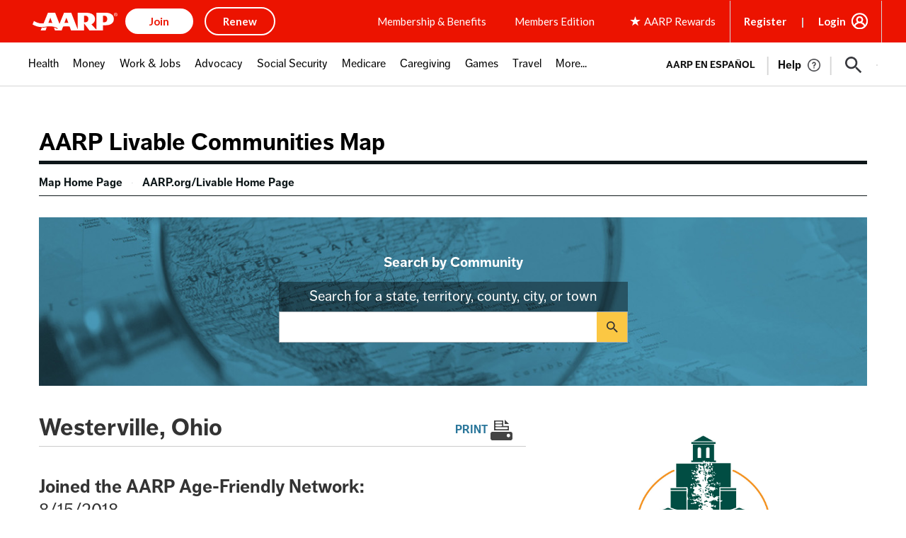

--- FILE ---
content_type: image/svg+xml
request_url: https://www.aarp.org/content/dam/aarp/aarp-icons/search-white-small.svg
body_size: -417
content:
<svg width='18' height='18' viewBox='0 0 18 18' fill='none' xmlns='http://www.w3.org/2000/svg'><path d='M12.5 11H11.71L11.43 10.73C12.41 9.59 13 8.11 13 6.5C13 2.91 10.09 0 6.5 0C2.91 0 0 2.91 0 6.5C0 10.09 2.91 13 6.5 13C8.11 13 9.59 12.41 10.73 11.43L11 11.71V12.5L16 17.49L17.49 16L12.5 11ZM6.5 11C4.01 11 2 8.99 2 6.5C2 4.01 4.01 2 6.5 2C8.99 2 11 4.01 11 6.5C11 8.99 8.99 11 6.5 11Z' fill='white'/></svg>

--- FILE ---
content_type: image/svg+xml
request_url: https://livablemap.aarp.org/themes/gesso/images/icon-search.svg
body_size: -144
content:
<svg viewBox="0 0 17 17" xmlns="http://www.w3.org/2000/svg">
  <path d="M11.9496855,10.5157233 L11.1944654,10.5157233 L10.9267925,10.2576101 C11.8636478,9.16779874 12.427673,7.75295597 12.427673,6.21383648 C12.427673,2.78188679 9.64578616,0 6.21383648,0 C2.78188679,0 0,2.78188679 0,6.21383648 C0,9.64578616 2.78188679,12.427673 6.21383648,12.427673 C7.75295597,12.427673 9.16779874,11.8636478 10.2576101,10.9267925 L10.5157233,11.1944654 L10.5157233,11.9496855 L15.2955975,16.72 L16.72,15.2955975 L11.9496855,10.5157233 Z M6.16,10.56 C3.72533333,10.56 1.76,8.59466667 1.76,6.16 C1.76,3.72533333 3.72533333,1.76 6.16,1.76 C8.59466667,1.76 10.56,3.72533333 10.56,6.16 C10.56,8.59466667 8.59466667,10.56 6.16,10.56 Z" fill="#333" fill-rule="nonzero"/>
</svg>


--- FILE ---
content_type: application/javascript
request_url: https://livablemap.aarp.org/themes/gesso/js/dist/mobile-menu.min.js?v=10.5.6
body_size: 2713
content:
!function(e){function t(t){for(var o,l,a=t[0],u=t[1],r=t[2],d=0,h=[];d<a.length;d++)l=a[d],Object.prototype.hasOwnProperty.call(s,l)&&s[l]&&h.push(s[l][0]),s[l]=0;for(o in u)Object.prototype.hasOwnProperty.call(u,o)&&(e[o]=u[o]);for(c&&c(t);h.length;)h.shift()();return i.push.apply(i,r||[]),n()}function n(){for(var e,t=0;t<i.length;t++){for(var n=i[t],o=!0,a=1;a<n.length;a++){var u=n[a];0!==s[u]&&(o=!1)}o&&(i.splice(t--,1),e=l(l.s=n[0]))}return e}var o={},s={1:0},i=[];function l(t){if(o[t])return o[t].exports;var n=o[t]={i:t,l:!1,exports:{}};return e[t].call(n.exports,n,n.exports,l),n.l=!0,n.exports}l.m=e,l.c=o,l.d=function(e,t,n){l.o(e,t)||Object.defineProperty(e,t,{enumerable:!0,get:n})},l.r=function(e){"undefined"!=typeof Symbol&&Symbol.toStringTag&&Object.defineProperty(e,Symbol.toStringTag,{value:"Module"}),Object.defineProperty(e,"__esModule",{value:!0})},l.t=function(e,t){if(1&t&&(e=l(e)),8&t)return e;if(4&t&&"object"==typeof e&&e&&e.__esModule)return e;var n=Object.create(null);if(l.r(n),Object.defineProperty(n,"default",{enumerable:!0,value:e}),2&t&&"string"!=typeof e)for(var o in e)l.d(n,o,function(t){return e[t]}.bind(null,o));return n},l.n=function(e){var t=e&&e.__esModule?function(){return e.default}:function(){return e};return l.d(t,"a",t),t},l.o=function(e,t){return Object.prototype.hasOwnProperty.call(e,t)},l.p="";var a=window.webpackJsonp=window.webpackJsonp||[],u=a.push.bind(a);a.push=t,a=a.slice();for(var r=0;r<a.length;r++)t(a[r]);var c=u;i.push([112,0]),n()}({0:function(e,t,n){"use strict";t.a={TAB:9,RETURN:13,ESC:27,SPACE:32,PAGEUP:33,PAGEDOWN:34,END:35,HOME:36,LEFT:37,UP:38,RIGHT:39,DOWN:40}},112:function(e,t,n){"use strict";n.r(t);var o=n(18),s=n.n(o),i=(n(66),n(85),n(63),n(0)),l=n(12),a=function(){function e(e){var t=void 0===e?{}:e,n=t.toggleSubNav,o=void 0===n||n,s=t.navMenu,i=void 0===s?".menu--main":s,a=t.searchBlock,u=void 0===a?"":a,r=t.utilityMenu,c=void 0===r?"":r,d=t.header,h=void 0===d?".l-header":d,m=t.toggleButton,b=void 0===m?".mobile-menu-button--menu":m,p=t.container,v=void 0===p?".mobile-menu-container":p,y=t.menuItem,f=void 0===y?".menu__item":y,g=t.menuItemClass,_=void 0===g?"mobile-menu__item":g,B=t.menuLink,M=void 0===B?".menu__link":B,C=t.menuLinkClass,L=void 0===C?"mobile-menu__link":C,k=t.menuSubMenu,S=void 0===k?".menu__subnav":k,E=t.menuSubMenuClass,w=void 0===E?"mobile-menu__subnav":E,x=t.overlayClass,A=void 0===x?"mobile-menu":x,T=t.mobileMenuClass,D=void 0===T?"mobile-menu__menu":T,I=t.mobileSearchClass,N=void 0===I?"mobile-menu__search":I,O=t.mobileUtilityMenuClass,j=void 0===O?"mobile-menu__menu":O,q=t.buttonClass,P=void 0===q?"mobile-menu-button":q,U=t.menuButtonClass,K=void 0===U?"mobile-menu-button--menu":U,F=t.closeButtonClass,H=void 0===F?"mobile-menu-button--close":F,W=t.arrowButtonClass,G=void 0===W?"mobile-menu__subnav-arrow":W,R=t.mobileMenuBreakpoint,J=void 0===R?"(max-width: "+l.a["mobile-menu"]+")":R;this.options={toggleSubNav:o,menuItem:f,menuItemClass:_,menuLink:M,menuLinkClass:L,menuSubMenu:S,menuSubMenuClass:w,overlayClass:A,mobileMenuClass:D,mobileSearchClass:N,mobileUtilityMenuClass:j,buttonClass:P,menuButtonClass:K,closeButtonClass:H,arrowButtonClass:G,mobileMenuBreakpoint:J},this.navMenu=i?document.querySelector(i):null,this.searchBlock=u?document.querySelector(u):null,this.utilityMenu=c?document.querySelector(c):null,this.header=h?document.querySelector(h):null,this.toggleButton=b?document.querySelector(b):null,this.container=v?document.querySelector(v):null,this.prevFocused=null,this._handleKeyDown=this._handleKeyDown.bind(this),this._toggleMenuDisplay=this._toggleMenuDisplay.bind(this),this.close=this.close.bind(this)}var t=e.prototype;return t._cleanString=function(e){return e.toLowerCase().replace(" ","-")},t._processLinks=function(e,t,n){var o=e,s=document.createElement("button"),i=[].concat(t.querySelectorAll(this.options.menuLink)),l=this._cleanString("mobile-menu-"+e.innerText+(n||""));t.setAttribute("id",l),s.classList.add(this.options.arrowButtonClass),s.setAttribute("aria-controls",l),s.setAttribute("aria-expanded","false"),s.innerHTML='<span class="visually-hidden">Toggle SubNav</span>',s.addEventListener("click",(function(e){"false"===s.getAttribute("aria-expanded")?(e.currentTarget.setAttribute("aria-expanded","true"),t.setAttribute("style","display: block;"),i[0].focus()):(e.currentTarget.setAttribute("aria-expanded","false"),t.setAttribute("style","display: none;"))})),o.parentNode.insertBefore(s,t)},t._cloneBlock=function(e,t){void 0===t&&(t="");var n=null;return e&&(n=e.cloneNode(!0),t&&n.classList.add(t)),n},t._cloneMenu=function(e,t){var n=this;void 0===t&&(t="");var o=null;if(e){(o=e.cloneNode(!0)).className="";var s=this.options.toggleSubNav?"mobile-menu__menu--toggle-subnav":"mobile-menu__menu--show-subnav";t&&o.classList.add(t),o.classList.add(s);var i=o.querySelectorAll(this.options.menuItem);i.length&&i.forEach((function(e){e.classList.add(n.options.menuItemClass),e.classList.remove("menu__item")}));var l=o.querySelectorAll(this.options.menuSubMenu);l.length&&l.forEach((function(e){e.classList.add(n.options.menuSubMenuClass),e.classList.remove("menu"),e.classList.remove("menu__subnav")}));var a=o.querySelectorAll(this.options.menuLink);a.length&&a.forEach((function(e,t){var o=e.nextElementSibling;e.tabIndex=-1,n.options.toggleSubNav&&e.classList.contains("has-subnav")&&o&&"UL"===o.tagName&&n._processLinks(e,o,t),e.classList.add(n.options.menuLinkClass),e.classList.remove("menu__link")}))}return o},t._setTabIndex=function(e,t){Array.isArray(e)?e.forEach((function(e){e.tabIndex=t})):e.tabIndex=t},t._handleKeyDown=function(e){var t=this.overlay.querySelectorAll('button, [href], input, select, textarea,[tabindex]:not([tabindex="-1"]'),n=t.length,o=t[0],s=t[n-1];e.keyCode===i.a.ESC&&this.close(),e.keyCode===i.a.TAB&&e.shiftKey?document.activeElement===o&&(e.preventDefault(),s.focus()):e.keyCode===i.a.TAB&&document.activeElement===s&&(e.preventDefault(),o.focus())},t._toggleMenuDisplay=function(){window.matchMedia(this.options.mobileMenuBreakpoint).matches?(this.overlay.style.display="",this.toggleButton.style.display="",this.searchBlock&&(this.searchBlock.style.display="none"),this.navMenu&&(this.navMenu.style.display="none"),this.utilityMenu&&(this.utilityMenu.style.display="none"),this.close()):(this.overlay.style.display="none",this.toggleButton.style.display="none",this.searchBlock&&(this.searchBlock.style.display=""),this.navMenu&&(this.navMenu.style.display=""),this.utilityMenu&&(this.utilityMenu.style.display=""))},t.init=function(){var e=this;this.overlay=document.createElement("nav"),this.overlay.classList.add(this.options.overlayClass),this.overlay.setAttribute("aria-role","menu"),this.overlay.setAttribute("aria-modal","true"),this.closeButton=document.createElement("button"),this.closeButton.classList.add(this.options.buttonClass),this.closeButton.classList.add(this.options.closeButtonClass),this.closeButton.innerHTML='<span class="mobile-menu-button__icon">Close</span>',this.closeButton.addEventListener("click",(function(){return e.close()})),this.overlay.appendChild(this.closeButton),null===this.toggleButton&&(this.toggleButton=document.createElement("button"),this.toggleButton.classList.add(this.options.buttonClass),this.toggleButton.classList.add(this.options.menuButtonClass),this.toggleButton.innerHTML='<span class="mobile-menu-button__icon">Menu</span>',this.toggleButton.setAttribute("aria-haspopup","menu"),this.header?this.header.insertAdjacentElement("beforeEnd",this.toggleButton):document.body.insertAdjacentElement("afterBegin",this.toggleButton)),this.toggleButton.addEventListener("click",(function(){return e.open()})),this.searchBlock&&this.overlay.appendChild(this._cloneBlock(this.searchBlock,this.options.mobileSearchClass)),this.navMenu&&this.overlay.appendChild(this._cloneMenu(this.navMenu,this.options.mobileMenuClass)),this.utilityMenu&&this.overlay.appendChild(this._cloneMenu(this.utilityMenu,this.options.mobileUtilityMenuClass)),this.container?this.container.appendChild(this.overlay):this.header?this.header.insertAdjacentElement("afterEnd",this.overlay):document.body.insertAdjacentElement("afterBegin",this.overlay),this._toggleMenuDisplay(),this.close();var t=!1,n=window.innerWidth;window.addEventListener("resize",(function(){var o=window.innerWidth;n!==o&&(!1!==t&&clearTimeout(t),t=setTimeout(e._toggleMenuDisplay,200),n=o)}))},t.open=function(){this.prevFocused=document.activeElement,this._setTabIndex(this.closeButton,0),this.closeButton.addEventListener("click",this.close);var e=[].concat(this.overlay.querySelectorAll(".mobile-menu__link"));this._setTabIndex(e,0),document.body.classList.add("has-open-mobile-menu"),this.overlay.setAttribute("style","display: block;"),this.toggleButton.setAttribute("aria-expanded","true"),document.addEventListener("keydown",this._handleKeyDown)},t.close=function(){this._setTabIndex(this.closeButton,-1);var e=[].concat(this.overlay.querySelectorAll(".mobile-menu__link"));this._setTabIndex(e,-1),document.removeEventListener("keydown",this._handleKeyDown),this.closeButton.removeEventListener("click",this.close),document.body.classList.remove("has-open-mobile-menu"),this.overlay.setAttribute("style","display: none;"),this.toggleButton.removeAttribute("aria-expanded"),this.prevFocused&&this.prevFocused.focus()},e}();!function(e){e.behaviors.mobileMenu={attach:function(){document.body.classList.contains("mobile-menu-processed")||((new a).init(),document.body.classList.add("mobile-menu-processed"))}}}(s.a)},12:function(e,t,n){"use strict";n.d(t,"a",(function(){return o})),n.d(t,"b",(function(){return s}));var o={mobile:"320px","mobile-lg":"480px",tablet:"640px","mobile-menu":"699px","tablet-lg":"880px",desktop:"1024px","desktop-lg":"1200px",widescreen:"1400px"},s={nav:1e3,drawer:1200,modal:1300}},18:function(e,t){e.exports=Drupal}});

--- FILE ---
content_type: image/svg+xml
request_url: https://livablemap.aarp.org/themes/gesso/images/icon-download.svg
body_size: 47
content:
<svg viewBox="0 0 18 17" xmlns="http://www.w3.org/2000/svg">
  <g fill="#2B779B" fill-rule="nonzero">
    <path d="M4.5 5.25L13.5 5.25 9 11.25zM2.25 15.3967982C2.25 16.0353261 1.71704819 16.5 1.125 16.5L1.125 16.5C.473855422 16.5 0 15.9773748 0 15.3967982L0 8.6032018C0 7.96467391.532951807 7.5 1.125 7.5L1.125 7.5C1.77614458 7.5 2.25 8.02262524 2.25 8.6032018L2.25 15.3967982zM18 15.3967982C18 16.0353261 17.4670482 16.5 16.875 16.5L16.875 16.5C16.2238554 16.5 15.75 15.9773748 15.75 15.3967982L15.75 8.6032018C15.75 7.96467391 16.2829518 7.5 16.875 7.5L16.875 7.5C17.5261446 7.5 18 8.02262524 18 8.6032018L18 15.3967982z"/>
    <path d="M17.25 15.377238C17.25 16.0270872 16.7491508 16.5 16.1927649 16.5L1.05723505 16.5C.4453125 16.5 0 15.9681084 0 15.377238L0 15.377238C0 14.7273887.500849185 14.2544759 1.05723505 14.2544759L16.1927649 14.2544759C16.8046875 14.1954971 17.25 14.7273887 17.25 15.377238L17.25 15.377238zM10.5 5.99994131C10.5 6.40349401 10.1540493 6.75 9.75 6.75L8.25 6.75C7.84647887 6.75 7.5 6.40402222 7.5 5.99994131L7.5.75005869C7.5.346505986 7.8459507 0 8.25 0L9.75 0C10.1535211 0 10.5.345977776 10.5.75005869L10.5 5.99994131z"/>
  </g>
</svg>
